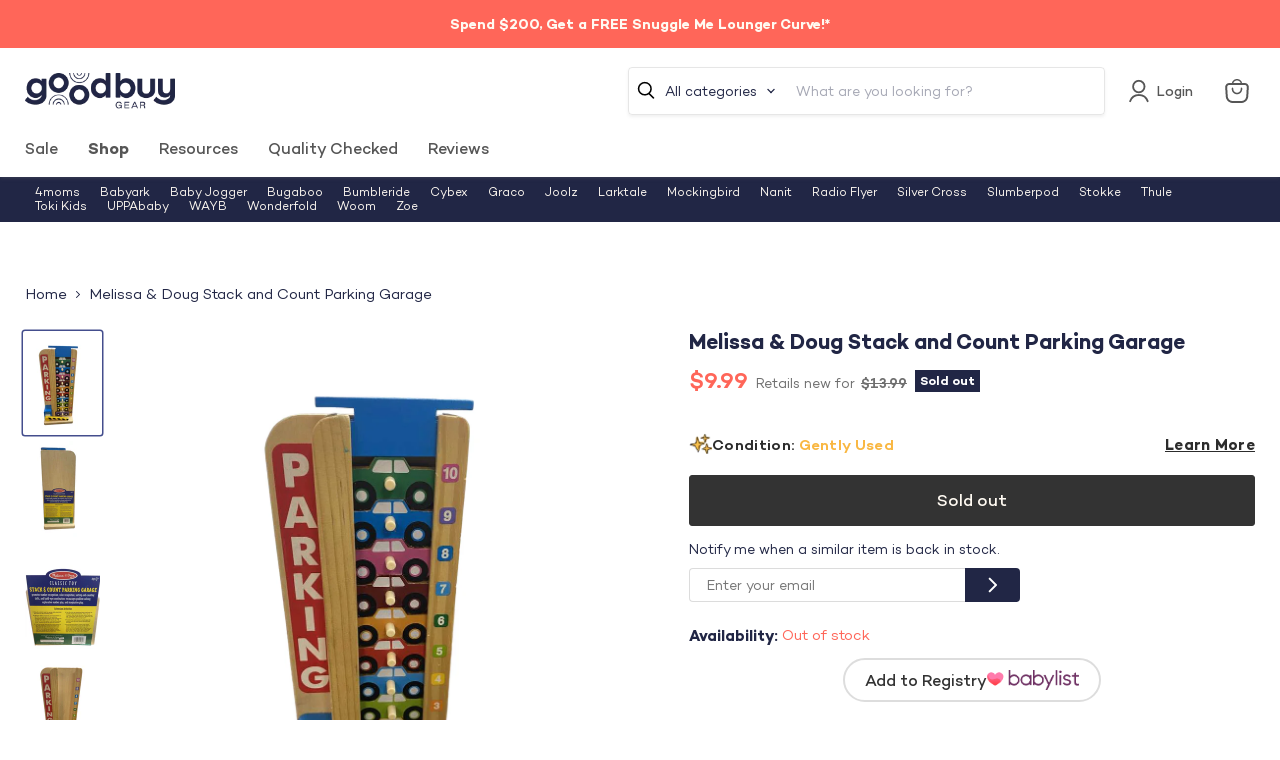

--- FILE ---
content_type: text/javascript; charset=utf-8
request_url: https://goodbuygear.com/products/melissa-doug-stack-and-count-parking-garage-2.js
body_size: 1509
content:
{"id":6741957738599,"title":"Melissa \u0026 Doug Stack and Count Parking Garage","handle":"melissa-doug-stack-and-count-parking-garage-2","description":"\u003cp\u003eCondition: Gently Used\u003c\/p\u003e\n            \u003cp class=\"desc_text\"\u003e\"Kids can stack the 10 wooden cars in this parking tower and keep track of their progress with the sliding counter. Remove a car and the stack and counter drop down. Cleverly designed, this toy can inspire all kinds of learning from counting and color recognition to sorting and vocabulary. Recommended for age 3 and up.\"\u003c\/p\u003e\n             \n            \u003cp class=\"desc_original_link\"\u003eWould you rather pay full price for this item?  You can find a similar item on Amazon by clicking here \n            \u003ca target=\"_blank\" title=\"Melissa \u0026amp; Doug Stack \u0026amp; Count Wooden Parking Garage With 10 Cars\" href=\"https:\/\/www.amazon.com\/dp\/B00D3IMESM?tag=goodbuygear01-20\"\u003e\u003cb\u003eMelissa \u0026amp; Doug Stack \u0026amp; Count Wooden Parking Garage With 10 Cars\u003c\/b\u003e\u003c\/a\u003e\u003c\/p\u003e","published_at":"2023-01-22T15:50:34-07:00","created_at":"2023-01-20T15:01:26-07:00","vendor":"Jenni-9993543","type":"Toys","tags":["Age Group_Preschool","Box_12x9x6","Brand_Melissa \u0026 Doug","Condition_Gently Used","feed-cl0-shippable","Model_Stack and Count Parking Garage","Pretend Play","Shipping Options_Shippable","StockImage","Toys","Zip-80002"],"price":999,"price_min":999,"price_max":999,"available":false,"price_varies":false,"compare_at_price":1399,"compare_at_price_min":1399,"compare_at_price_max":1399,"compare_at_price_varies":false,"variants":[{"id":40011756798055,"title":"Default Title","option1":"Default Title","option2":null,"option3":null,"sku":"9993543.8.26","requires_shipping":true,"taxable":true,"featured_image":null,"available":false,"name":"Melissa \u0026 Doug Stack and Count Parking Garage","public_title":null,"options":["Default Title"],"price":999,"weight":635,"compare_at_price":1399,"inventory_quantity":0,"inventory_management":"shopify","inventory_policy":"deny","barcode":"885432920054","quantity_rule":{"min":1,"max":null,"increment":1},"quantity_price_breaks":[],"requires_selling_plan":false,"selling_plan_allocations":[]}],"images":["\/\/cdn.shopify.com\/s\/files\/1\/1540\/2631\/products\/0080121e-f432-490c-b941-13af448079d6.png?v=1674426714","\/\/cdn.shopify.com\/s\/files\/1\/1540\/2631\/products\/d8b89afe-0f9b-4605-afee-43c5240b495d.png?v=1674426714","\/\/cdn.shopify.com\/s\/files\/1\/1540\/2631\/products\/ebe1018a-9881-478b-84c7-b141876cf004.png?v=1674426714","\/\/cdn.shopify.com\/s\/files\/1\/1540\/2631\/products\/1d81e085-5574-43db-b26d-2302e0dbb8fe.png?v=1674426714","\/\/cdn.shopify.com\/s\/files\/1\/1540\/2631\/products\/1a805565-e4bb-4bba-b316-5719cff1e0ba.png?v=1674426714","\/\/cdn.shopify.com\/s\/files\/1\/1540\/2631\/products\/41aT-lUjZjL._SL500_acf73e7d-fb6b-4e72-a0ef-96c26898b6f9.jpg?v=1674426714"],"featured_image":"\/\/cdn.shopify.com\/s\/files\/1\/1540\/2631\/products\/0080121e-f432-490c-b941-13af448079d6.png?v=1674426714","options":[{"name":"Title","position":1,"values":["Default Title"]}],"url":"\/products\/melissa-doug-stack-and-count-parking-garage-2","media":[{"alt":"used Melissa \u0026 Doug Stack and Count Parking Garage","id":22970237648999,"position":1,"preview_image":{"aspect_ratio":0.749,"height":1089,"width":816,"src":"https:\/\/cdn.shopify.com\/s\/files\/1\/1540\/2631\/products\/0080121e-f432-490c-b941-13af448079d6.png?v=1674426714"},"aspect_ratio":0.749,"height":1089,"media_type":"image","src":"https:\/\/cdn.shopify.com\/s\/files\/1\/1540\/2631\/products\/0080121e-f432-490c-b941-13af448079d6.png?v=1674426714","width":816},{"alt":"secondhand Melissa \u0026 Doug Stack and Count Parking Garage","id":22970237681767,"position":2,"preview_image":{"aspect_ratio":0.749,"height":1089,"width":816,"src":"https:\/\/cdn.shopify.com\/s\/files\/1\/1540\/2631\/products\/d8b89afe-0f9b-4605-afee-43c5240b495d.png?v=1674426714"},"aspect_ratio":0.749,"height":1089,"media_type":"image","src":"https:\/\/cdn.shopify.com\/s\/files\/1\/1540\/2631\/products\/d8b89afe-0f9b-4605-afee-43c5240b495d.png?v=1674426714","width":816},{"alt":"used Toys","id":22970237714535,"position":3,"preview_image":{"aspect_ratio":0.749,"height":1089,"width":816,"src":"https:\/\/cdn.shopify.com\/s\/files\/1\/1540\/2631\/products\/ebe1018a-9881-478b-84c7-b141876cf004.png?v=1674426714"},"aspect_ratio":0.749,"height":1089,"media_type":"image","src":"https:\/\/cdn.shopify.com\/s\/files\/1\/1540\/2631\/products\/ebe1018a-9881-478b-84c7-b141876cf004.png?v=1674426714","width":816},{"alt":"secondhand Toys","id":22970237747303,"position":4,"preview_image":{"aspect_ratio":0.749,"height":1089,"width":816,"src":"https:\/\/cdn.shopify.com\/s\/files\/1\/1540\/2631\/products\/1d81e085-5574-43db-b26d-2302e0dbb8fe.png?v=1674426714"},"aspect_ratio":0.749,"height":1089,"media_type":"image","src":"https:\/\/cdn.shopify.com\/s\/files\/1\/1540\/2631\/products\/1d81e085-5574-43db-b26d-2302e0dbb8fe.png?v=1674426714","width":816},{"alt":"used Building","id":22970237780071,"position":5,"preview_image":{"aspect_ratio":0.749,"height":1089,"width":816,"src":"https:\/\/cdn.shopify.com\/s\/files\/1\/1540\/2631\/products\/1a805565-e4bb-4bba-b316-5719cff1e0ba.png?v=1674426714"},"aspect_ratio":0.749,"height":1089,"media_type":"image","src":"https:\/\/cdn.shopify.com\/s\/files\/1\/1540\/2631\/products\/1a805565-e4bb-4bba-b316-5719cff1e0ba.png?v=1674426714","width":816},{"alt":"used Melissa \u0026 Doug Stack and Count Parking Garage","id":22969906987111,"position":6,"preview_image":{"aspect_ratio":1.0,"height":500,"width":500,"src":"https:\/\/cdn.shopify.com\/s\/files\/1\/1540\/2631\/products\/41aT-lUjZjL._SL500_acf73e7d-fb6b-4e72-a0ef-96c26898b6f9.jpg?v=1674426714"},"aspect_ratio":1.0,"height":500,"media_type":"image","src":"https:\/\/cdn.shopify.com\/s\/files\/1\/1540\/2631\/products\/41aT-lUjZjL._SL500_acf73e7d-fb6b-4e72-a0ef-96c26898b6f9.jpg?v=1674426714","width":500}],"requires_selling_plan":false,"selling_plan_groups":[]}

--- FILE ---
content_type: text/javascript; charset=utf-8
request_url: https://goodbuygear.com/products/melissa-doug-stack-and-count-parking-garage-2.js
body_size: 1106
content:
{"id":6741957738599,"title":"Melissa \u0026 Doug Stack and Count Parking Garage","handle":"melissa-doug-stack-and-count-parking-garage-2","description":"\u003cp\u003eCondition: Gently Used\u003c\/p\u003e\n            \u003cp class=\"desc_text\"\u003e\"Kids can stack the 10 wooden cars in this parking tower and keep track of their progress with the sliding counter. Remove a car and the stack and counter drop down. Cleverly designed, this toy can inspire all kinds of learning from counting and color recognition to sorting and vocabulary. Recommended for age 3 and up.\"\u003c\/p\u003e\n             \n            \u003cp class=\"desc_original_link\"\u003eWould you rather pay full price for this item?  You can find a similar item on Amazon by clicking here \n            \u003ca target=\"_blank\" title=\"Melissa \u0026amp; Doug Stack \u0026amp; Count Wooden Parking Garage With 10 Cars\" href=\"https:\/\/www.amazon.com\/dp\/B00D3IMESM?tag=goodbuygear01-20\"\u003e\u003cb\u003eMelissa \u0026amp; Doug Stack \u0026amp; Count Wooden Parking Garage With 10 Cars\u003c\/b\u003e\u003c\/a\u003e\u003c\/p\u003e","published_at":"2023-01-22T15:50:34-07:00","created_at":"2023-01-20T15:01:26-07:00","vendor":"Jenni-9993543","type":"Toys","tags":["Age Group_Preschool","Box_12x9x6","Brand_Melissa \u0026 Doug","Condition_Gently Used","feed-cl0-shippable","Model_Stack and Count Parking Garage","Pretend Play","Shipping Options_Shippable","StockImage","Toys","Zip-80002"],"price":999,"price_min":999,"price_max":999,"available":false,"price_varies":false,"compare_at_price":1399,"compare_at_price_min":1399,"compare_at_price_max":1399,"compare_at_price_varies":false,"variants":[{"id":40011756798055,"title":"Default Title","option1":"Default Title","option2":null,"option3":null,"sku":"9993543.8.26","requires_shipping":true,"taxable":true,"featured_image":null,"available":false,"name":"Melissa \u0026 Doug Stack and Count Parking Garage","public_title":null,"options":["Default Title"],"price":999,"weight":635,"compare_at_price":1399,"inventory_quantity":0,"inventory_management":"shopify","inventory_policy":"deny","barcode":"885432920054","quantity_rule":{"min":1,"max":null,"increment":1},"quantity_price_breaks":[],"requires_selling_plan":false,"selling_plan_allocations":[]}],"images":["\/\/cdn.shopify.com\/s\/files\/1\/1540\/2631\/products\/0080121e-f432-490c-b941-13af448079d6.png?v=1674426714","\/\/cdn.shopify.com\/s\/files\/1\/1540\/2631\/products\/d8b89afe-0f9b-4605-afee-43c5240b495d.png?v=1674426714","\/\/cdn.shopify.com\/s\/files\/1\/1540\/2631\/products\/ebe1018a-9881-478b-84c7-b141876cf004.png?v=1674426714","\/\/cdn.shopify.com\/s\/files\/1\/1540\/2631\/products\/1d81e085-5574-43db-b26d-2302e0dbb8fe.png?v=1674426714","\/\/cdn.shopify.com\/s\/files\/1\/1540\/2631\/products\/1a805565-e4bb-4bba-b316-5719cff1e0ba.png?v=1674426714","\/\/cdn.shopify.com\/s\/files\/1\/1540\/2631\/products\/41aT-lUjZjL._SL500_acf73e7d-fb6b-4e72-a0ef-96c26898b6f9.jpg?v=1674426714"],"featured_image":"\/\/cdn.shopify.com\/s\/files\/1\/1540\/2631\/products\/0080121e-f432-490c-b941-13af448079d6.png?v=1674426714","options":[{"name":"Title","position":1,"values":["Default Title"]}],"url":"\/products\/melissa-doug-stack-and-count-parking-garage-2","media":[{"alt":"used Melissa \u0026 Doug Stack and Count Parking Garage","id":22970237648999,"position":1,"preview_image":{"aspect_ratio":0.749,"height":1089,"width":816,"src":"https:\/\/cdn.shopify.com\/s\/files\/1\/1540\/2631\/products\/0080121e-f432-490c-b941-13af448079d6.png?v=1674426714"},"aspect_ratio":0.749,"height":1089,"media_type":"image","src":"https:\/\/cdn.shopify.com\/s\/files\/1\/1540\/2631\/products\/0080121e-f432-490c-b941-13af448079d6.png?v=1674426714","width":816},{"alt":"secondhand Melissa \u0026 Doug Stack and Count Parking Garage","id":22970237681767,"position":2,"preview_image":{"aspect_ratio":0.749,"height":1089,"width":816,"src":"https:\/\/cdn.shopify.com\/s\/files\/1\/1540\/2631\/products\/d8b89afe-0f9b-4605-afee-43c5240b495d.png?v=1674426714"},"aspect_ratio":0.749,"height":1089,"media_type":"image","src":"https:\/\/cdn.shopify.com\/s\/files\/1\/1540\/2631\/products\/d8b89afe-0f9b-4605-afee-43c5240b495d.png?v=1674426714","width":816},{"alt":"used Toys","id":22970237714535,"position":3,"preview_image":{"aspect_ratio":0.749,"height":1089,"width":816,"src":"https:\/\/cdn.shopify.com\/s\/files\/1\/1540\/2631\/products\/ebe1018a-9881-478b-84c7-b141876cf004.png?v=1674426714"},"aspect_ratio":0.749,"height":1089,"media_type":"image","src":"https:\/\/cdn.shopify.com\/s\/files\/1\/1540\/2631\/products\/ebe1018a-9881-478b-84c7-b141876cf004.png?v=1674426714","width":816},{"alt":"secondhand Toys","id":22970237747303,"position":4,"preview_image":{"aspect_ratio":0.749,"height":1089,"width":816,"src":"https:\/\/cdn.shopify.com\/s\/files\/1\/1540\/2631\/products\/1d81e085-5574-43db-b26d-2302e0dbb8fe.png?v=1674426714"},"aspect_ratio":0.749,"height":1089,"media_type":"image","src":"https:\/\/cdn.shopify.com\/s\/files\/1\/1540\/2631\/products\/1d81e085-5574-43db-b26d-2302e0dbb8fe.png?v=1674426714","width":816},{"alt":"used Building","id":22970237780071,"position":5,"preview_image":{"aspect_ratio":0.749,"height":1089,"width":816,"src":"https:\/\/cdn.shopify.com\/s\/files\/1\/1540\/2631\/products\/1a805565-e4bb-4bba-b316-5719cff1e0ba.png?v=1674426714"},"aspect_ratio":0.749,"height":1089,"media_type":"image","src":"https:\/\/cdn.shopify.com\/s\/files\/1\/1540\/2631\/products\/1a805565-e4bb-4bba-b316-5719cff1e0ba.png?v=1674426714","width":816},{"alt":"used Melissa \u0026 Doug Stack and Count Parking Garage","id":22969906987111,"position":6,"preview_image":{"aspect_ratio":1.0,"height":500,"width":500,"src":"https:\/\/cdn.shopify.com\/s\/files\/1\/1540\/2631\/products\/41aT-lUjZjL._SL500_acf73e7d-fb6b-4e72-a0ef-96c26898b6f9.jpg?v=1674426714"},"aspect_ratio":1.0,"height":500,"media_type":"image","src":"https:\/\/cdn.shopify.com\/s\/files\/1\/1540\/2631\/products\/41aT-lUjZjL._SL500_acf73e7d-fb6b-4e72-a0ef-96c26898b6f9.jpg?v=1674426714","width":500}],"requires_selling_plan":false,"selling_plan_groups":[]}